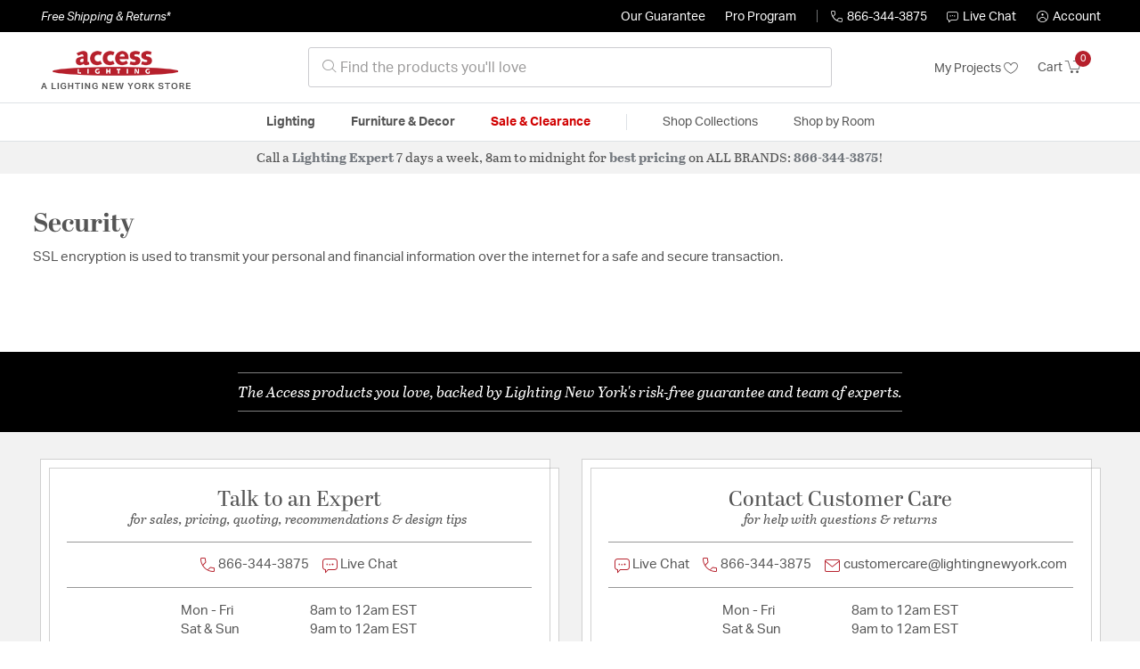

--- FILE ---
content_type: text/javascript; charset=utf-8
request_url: https://p.cquotient.com/pebble?tla=bhcf-lny_us&activityType=viewPage&callback=CQuotient._act_callback0&cookieId=abfThUzzzCD8R6oyxlL40mHvsf&realm=BHCF&siteId=lny_us&instanceType=prd&referrer=&currentLocation=https%3A%2F%2Faccesslightinglights.com%2Fsecurity.html&ls=true&_=1768870398475&v=v3.1.3&fbPixelId=__UNKNOWN__&json=%7B%22cookieId%22%3A%22abfThUzzzCD8R6oyxlL40mHvsf%22%2C%22realm%22%3A%22BHCF%22%2C%22siteId%22%3A%22lny_us%22%2C%22instanceType%22%3A%22prd%22%2C%22referrer%22%3A%22%22%2C%22currentLocation%22%3A%22https%3A%2F%2Faccesslightinglights.com%2Fsecurity.html%22%2C%22ls%22%3Atrue%2C%22_%22%3A1768870398475%2C%22v%22%3A%22v3.1.3%22%2C%22fbPixelId%22%3A%22__UNKNOWN__%22%7D
body_size: 269
content:
/**/ typeof CQuotient._act_callback0 === 'function' && CQuotient._act_callback0([{"k":"__cq_uuid","v":"abfThUzzzCD8R6oyxlL40mHvsf","m":34128000},{"k":"__cq_seg","v":"0~0.00!1~0.00!2~0.00!3~0.00!4~0.00!5~0.00!6~0.00!7~0.00!8~0.00!9~0.00","m":2592000}]);